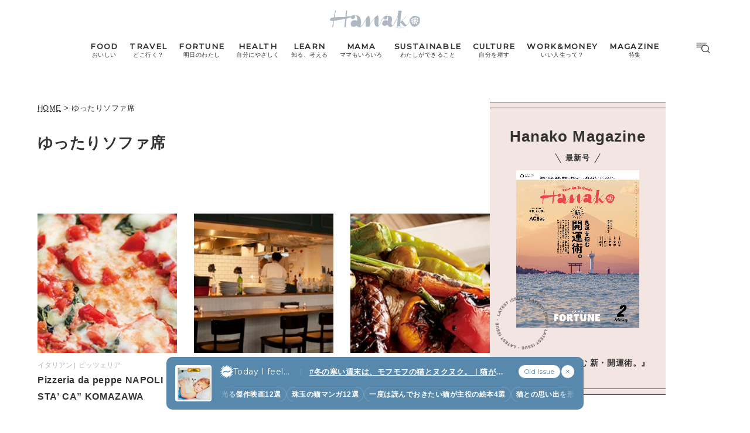

--- FILE ---
content_type: text/html; charset=UTF-8
request_url: https://hanako.tokyo/point/sofaseat/page/23/
body_size: 19950
content:
<!doctype html>
<html lang="ja">

<head>
	<meta charset="utf-8" />
	<script>(function(w,d,s,l,i){w[l]=w[l]||[]; w[l].push({"gtm.start": new Date().getTime(),event:"gtm.js"}); var f=d.getElementsByTagName(s)[0],j=d.createElement(s),dl=l!="dataLayer"?"&l="+l:""; j.async=true; j.src="https://www.googletagmanager.com/gtm.js?id="+i+dl; f.parentNode.insertBefore(j,f);})(window,document,"script","dataLayer","GTM-TJ2BSMS");</script><title>ゆったりソファ席 | Page 23 | Hanako Web</title>
<meta http-equiv="x-dns-prefetch-control" content="on">
<link rel="dns-prefetch" href="//img.hanako.tokyo" />
<link rel="dns-prefetch" href="//fonts.googleapis.com" />
<link rel="dns-prefetch" href="//www.google-analytics.com" />
<link rel="dns-prefetch" href="//www.googletagmanager.com" />
<link rel="dns-prefetch" href="//connect.facebook.net" />
<link rel='stylesheet' id='google-webfonts-css' href='//fonts.googleapis.com/css2?family=Montserrat:wght@400;500&display=swap' type='text/css' media='all' />
<link rel='stylesheet' id='main-style-css' href='https://hanako.tokyo/assets/main.css?v=1769160297&#038;ver=6.8.3' type='text/css' media='all' />
<script type="text/javascript" src="https://img.hanako.tokyo/core/js/jquery.min.js" id="jquery-js"></script>
<script type="text/javascript" src="https://img.hanako.tokyo/core/js/swiper.min.js" id="swiper-js"></script>
<meta name="copyright" content="2026 by Hanako Web"><meta name="robots" content="index, follow, noarchive"><meta name="robots" content="max-image-preview:large"><meta name="format-detection" content="telephone=no"><meta name="apple-mobile-web-app-capable" content="no"><meta name="apple-mobile-web-app-status-bar-style" content="black"><meta name="msapplication-config" content="none"/><meta name="viewport" content="width=device-width,initial-scale=1,minimum-scale=1,maximum-scale=1,user-scalable=no"><meta name="google" value="notranslate"><link rel="icon" type="image/png" href="https://img.hanako.tokyo/core/ico/favicon-16.png"><link rel="icon" type="image/svg+xml" href="https://img.hanako.tokyo/core/ico/favicon-16.svg"><link rel="apple-touch-icon" href="https://img.hanako.tokyo/core/ico/favicon-128.png"><meta name="theme-color" content="#adb8c3"/><link rel="canonical" href="https://hanako.tokyo/point/sofaseat/page/23/" /><link rel="alternate" type="application/rss+xml" title="Hanako Web" href="https://hanako.tokyo/feed/" /><meta property="og:url" content="https://hanako.tokyo/point/sofaseat/page/23/" /><meta property="og:title" content="ゆったりソファ席 | Hanako Web | Page 23" /><meta property="og:description" content="「食・旅・学び・転機 (ウェルネス、お金、キャリア)」など、今だからこそ知っておきたい最新のライフスタイル情報をお届け。" /><meta property="og:image" content="https://img.hanako.tokyo/core/ico/favicon-512.png" /><meta property="og:updated_time" content="1532552170" /><meta property="og:site_name" content="Hanako Web" /><meta property="og:type" content="website" /><meta property="og:locale" content="ja_JP" /><meta name="twitter:card" content="summary_large_image" /><meta name="twitter:url" content="https://hanako.tokyo/point/sofaseat/page/23/" /><meta name="twitter:title" content="ゆったりソファ席 | Hanako Web | Page 23" /><meta name="twitter:description" content="「食・旅・学び・転機 (ウェルネス、お金、キャリア)」など、今だからこそ知っておきたい最新のライフスタイル情報をお届け。" /><meta name="twitter:image" content="https://img.hanako.tokyo/core/ico/favicon-512.png" /><meta name="twitter:site" content="@hanako_magazine" /><meta name="twitter:widgets:csp" content="on" />				<meta name="google-site-verification" content="HRmurLwNu11oW21K9OyOKSL5Ci_U8r-h8laspbGOgYc" />
			<script type="application/javascript" src="//anymind360.com/js/4000/ats.js"></script>	<script async src="https://securepubads.g.doubleclick.net/tag/js/gpt.js"></script>
	<script>
		window.googletag = window.googletag || {
			cmd: []
		};
		googletag.cmd.push(function() {
			googletag.pubads().setTargeting("hn_page", "archive");
							googletag.pubads().setTargeting("hn_is_env", "production");

		googletag.pubads().enableSingleRequest();
		googletag.pubads().collapseEmptyDivs();
		googletag.enableServices();
		});
	</script>

		<style type="text/css">
		:root {
			--theme-color: #f2e5e2;
		}
	</style>
</head>

<body class="archive paged tax-point term-sofaseat term-943 paged-23 wp-theme-hanako-2023 theme-color-3 point" style="">
	<noscript><iframe src="https://www.googletagmanager.com/ns.html?id=GTM-TJ2BSMS" height="0" width="0" style="display:none;visibility:hidden"></iframe></noscript><aside class="ad hide-on-mobile" id="hn_pc-archive_billboard_header" data-ad-device="pc" data-ad-position="archive_billboard_header" data-ad-type="billboard"></aside><aside class="ad show-on-mobile" id="hn_sp-archive_rectangle_header" data-ad-device="sp" data-ad-position="archive_rectangle_header" data-ad-type="rectangle"></aside>
		<header class="common-header">
			<a class="common-header__logo" href="https://hanako.tokyo" rel="home">
				<svg viewbox="0 0 260 57">
					<use href="https://hanako.tokyo/img/ico/svg-theme.svg#hanako" />
				</svg>
			</a>

			<nav class="common-header__nav">
				<ul class="common-header__main-list">
					<li class="common-header__main-list-li">
						<a href="/food/">
							<div class="common-header__main-list-li-wrapper">
								<div class="name-en ff-montserrat">FOOD</div>
								<div class="name-ja">おいしい</div>
							</div>
						</a>
					</li>
					<li class="common-header__main-list-li">
						<a href="/travel/">
							<div class="common-header__main-list-li-wrapper">
								<div class="name-en ff-montserrat">TRAVEL</div>
								<div class="name-ja">どこ行く？</div>
							</div>
						</a>
					</li>
					<li class="common-header__main-list-li">
						<a href="/fortune/">
							<div class="common-header__main-list-li-wrapper">
								<div class="name-en ff-montserrat">FORTUNE</div>
								<div class="name-ja">明日のわたし</div>
							</div>
						</a>
						<ul class="common-header__sub-list">
							<li class="common-header__sub-list-li">
								<a href="/fortune/horoscope/">
									<div class="title">
										[12星座別] Weekly Holoscope
									</div>
								</a>
							</li>
							<li class="common-header__sub-list-li">
								<a href="/fortune/love-horoscope/">
									<div class="title">
										[12星座別] Monthly Holoscope
									</div>
								</a>
							</li>
							<li class="common-header__sub-list-li">
								<a href="/tags/neo-venus-maria/">
									<div class="title">
										女神まり愛の<br>タロットメッセージ
									</div>
								</a>
							</li>
							<li class="common-header__sub-list-li">
								<a href="/fortune/sanmeigaku/">
									<div class="title">
										[算命学] 星読みハナコの月巡り
									</div>
								</a>
							</li>
						</ul>
					</li>
					<li class="common-header__main-list-li">
						<a href="/health/">
							<div class="common-header__main-list-li-wrapper">
								<div class="name-en ff-montserrat">HEALTH</div>
								<div class="name-ja">自分にやさしく</div>
							</div>
						</a>
					</li>
					<li class="common-header__main-list-li">
						<a href="/learn/">
							<div class="common-header__main-list-li-wrapper">
								<div class="name-en ff-montserrat">LEARN</div>
								<div class="name-ja">知る、考える</div>
							</div>
						</a>
					</li>
					<li class="common-header__main-list-li">
						<a href="/mama/">
							<div class="common-header__main-list-li-wrapper">
								<div class="name-en ff-montserrat">MAMA</div>
								<div class="name-ja">ママもいろいろ</div>
							</div>
						</a>
					</li>
					<li class="common-header__main-list-li">
						<a href="/sustainable/">
							<div class="common-header__main-list-li-wrapper">
								<div class="name-en ff-montserrat">SUSTAINABLE</div>
								<div class="name-ja">わたしができること</div>
							</div>
						</a>
					</li>
					<li class="common-header__main-list-li">
						<a href="/culture/">
							<div class="common-header__main-list-li-wrapper">
								<div class="name-en ff-montserrat">CULTURE</div>
								<div class="name-ja">自分を耕す</div>
							</div>
						</a>
					</li>
					<li class="common-header__main-list-li">
						<a href="/work-money/">
							<div class="common-header__main-list-li-wrapper">
								<div class="name-en ff-montserrat">WORK&MONEY</div>
								<div class="name-ja">いい人生って？</div>
							</div>
						</a>
					</li>
					<li class="common-header__main-list-li">
						<a href="/tags/special/">
							<div class="common-header__main-list-li-wrapper">
								<div class="name-en ff-montserrat">MAGAZINE</div>
								<div class="name-ja">特集</div>
							</div>
						</a>
													<ul class="common-header__sub-list">
																	<li class="common-header__sub-list-li">
										<a href="/tags/202602-special-fortune/">
											<div class="title">
												2026年2月号「良運を掴む 新・開運術。」											</div>
										</a>
									</li>
																	<li class="common-header__sub-list-li">
										<a href="/tags/202601-special-cat/">
											<div class="title">
												2026年1月号「猫がいれば、幸せ」											</div>
										</a>
									</li>
																	<li class="common-header__sub-list-li">
										<a href="/tags/202512-special-new-drinking/">
											<div class="title">
												2025年12月号「お酒の新常識。」											</div>
										</a>
									</li>
																	<li class="common-header__sub-list-li">
										<a href="/tags/202511-special-ginza/">
											<div class="title">
												2025年11月号「大銀座物語。」											</div>
										</a>
									</li>
																	<li class="common-header__sub-list-li">
										<a href="/tags/202510-special-kyoto/">
											<div class="title">
												2025年10月号「京都の奥ゆき。」											</div>
										</a>
									</li>
																	<li class="common-header__sub-list-li">
										<a href="/tags/202509-special-art-trip/">
											<div class="title">
												2025年9月号「ムーミンと、夏のアート旅。」											</div>
										</a>
									</li>
																	<li class="common-header__sub-list-li">
										<a href="/tags/202508-special-okinawa/">
											<div class="title">
												2025年8月号「あなたの知らない沖縄。」											</div>
										</a>
									</li>
																	<li class="common-header__sub-list-li">
										<a href="/tags/202507-special-yokohama/">
											<div class="title">
												2025年7月号「横浜は、もっと楽しい。」											</div>
										</a>
									</li>
																	<li class="common-header__sub-list-li">
										<a href="/tags/202506-special-kissa/">
											<div class="title">
												2025年6月号「あの喫茶店に帰りたい。」											</div>
										</a>
									</li>
																	<li class="common-header__sub-list-li">
										<a href="/tags/202505-special-learn/">
											<div class="title">
												2025年5月号「人生を拓く、学びの教科書。」											</div>
										</a>
									</li>
															</ul>
											</li>
				</ul>
			</nav>

			<div class="common-header__nav-button">
				<button class="header-menu-button js-toggle-header" data-toggle="header-menu">
    <svg class="icon open" xmlns="http://www.w3.org/2000/svg" width="37.987" height="29.369" viewBox="0 0 37.987 29.369">
        <g transform="translate(1 1)">
            <path class="circle" data-name="Path 430" d="M23.53,14.015A9.515,9.515,0,1,1,14.015,4.5a9.515,9.515,0,0,1,9.515,9.515Z" transform="translate(9.664 1.045)" stroke-linecap="round" stroke-linejoin="round" stroke-width="2" />
            <path id="Path_431" data-name="Path 431" d="M30.149,30.149l-5.174-5.174" transform="translate(5.424 -3.195)" stroke-linecap="round" stroke-linejoin="round" stroke-width="2" />
            <line id="Line_76" data-name="Line 76" x2="27.642" stroke-linecap="round" stroke-width="2" />
            <path id="Path_432" data-name="Path 432" d="M0,0H22.952" transform="translate(0 5.545)" stroke-linecap="round" stroke-width="2" />
            <path id="Path_433" data-name="Path 433" d="M0,0H14.786" transform="translate(0 11.091)" stroke-linecap="round" stroke-width="2" />
        </g>
    </svg>

    <svg class="icon close" width="23.058" height="23.058" viewBox="0 0 23.058 23.058">
        <g transform="translate(-328.473 -794.788)">
            <line id="Line_66" data-name="Line 66" y1="21.05" x2="21.05" transform="translate(329.477 795.792)" stroke-linecap="round" stroke-width="1.42" />
            <line id="Line_67" data-name="Line 67" x1="21.05" y1="21.05" transform="translate(329.477 795.792)" stroke-linecap="round" stroke-width="1.42" />
        </g>
    </svg>

</button>			</div>
		</header>

		<div class="header-menu-bg header-menu-close"></div>
		<nav class="header-menu">
			<div class="header-menu__inner">
				<div class="header-menu__main">
					<a class="header-menu__logo" href="https://hanako.tokyo" rel="home">
						<svg viewbox="0 0 260 57">
							<use href="https://hanako.tokyo/img/ico/svg-theme.svg#hanako" />
						</svg>
					</a>

					<div class="header-menu__search">
						<form method="get" action="https://hanako.tokyo">
							<input value="" name="search" type="text" maxlength="99" placeholder="キーワードを入力してください">
							<button>
								<svg viewbox="0 0 22 22">
									<use href="https://hanako.tokyo/img/ico/svg-theme.svg#search" />
								</svg>
							</button>
						</form>
					</div>

											<div class="header-menu__tags">
							<div class="label ff-montserrat">POPULAR TAGS</div>
							<ul>
																	<li>
										<a class="tracking" href="/tags/souvenir/" rel="tag" data-name="click" data-event="popular-tags" data-label="popular-tag-1">
											#手土産										</a>
									</li>
																	<li>
										<a class="tracking" href="/tags/cream-puff/" rel="tag" data-name="click" data-event="popular-tags" data-label="popular-tag-2">
											#シュークリーム										</a>
									</li>
																	<li>
										<a class="tracking" href="/tags/bread/" rel="tag" data-name="click" data-event="popular-tags" data-label="popular-tag-3">
											#パン										</a>
									</li>
																	<li>
										<a class="tracking" href="/tags/cafe/" rel="tag" data-name="click" data-event="popular-tags" data-label="popular-tag-4">
											#カフェ										</a>
									</li>
																	<li>
										<a class="tracking" href="/tags/breakfast/" rel="tag" data-name="click" data-event="popular-tags" data-label="popular-tag-5">
											#朝ごはん										</a>
									</li>
																	<li>
										<a class="tracking" href="/tags/good-luck/" rel="tag" data-name="click" data-event="popular-tags" data-label="popular-tag-6">
											#開運										</a>
									</li>
																	<li>
										<a class="tracking" href="/tags/tokyo-station/" rel="tag" data-name="click" data-event="popular-tags" data-label="popular-tag-7">
											#東京駅										</a>
									</li>
																	<li>
										<a class="tracking" href="/tags/ginza/" rel="tag" data-name="click" data-event="popular-tags" data-label="popular-tag-8">
											#銀座										</a>
									</li>
																	<li>
										<a class="tracking" href="/tags/nihonbashi/" rel="tag" data-name="click" data-event="popular-tags" data-label="popular-tag-9">
											#日本橋										</a>
									</li>
																	<li>
										<a class="tracking" href="/tags/nakameguro/" rel="tag" data-name="click" data-event="popular-tags" data-label="popular-tag-10">
											#中目黒										</a>
									</li>
																	<li>
										<a class="tracking" href="/tags/%e5%90%89%e7%a5%a5%e5%af%ba/" rel="tag" data-name="click" data-event="popular-tags" data-label="popular-tag-11">
											#吉祥寺										</a>
									</li>
																	<li>
										<a class="tracking" href="/tags/yokohama/" rel="tag" data-name="click" data-event="popular-tags" data-label="popular-tag-12">
											#横浜										</a>
									</li>
																	<li>
										<a class="tracking" href="/tags/kyoto/" rel="tag" data-name="click" data-event="popular-tags" data-label="popular-tag-13">
											#京都										</a>
									</li>
															</ul>
						</div>
					
					<div class="header-menu__categories">
						<div class="label ff-montserrat">10 CATEGORIES</div>
						<ul class="header-menu__main-list">
							<li class="header-menu__main-list-li">
								<a href="/food/">
									<div class="header-menu__main-list-wrapper">
										<img class="list__img" src="https://img.hanako.tokyo/category/food.png" alt="FOOD">
										<div>
											<div class="name-en ff-montserrat">FOOD</div>
											<div class="name-ja">おいしい</div>
										</div>
									</div>
								</a>
							</li>
							<li class="header-menu__main-list-li">
								<a href="/travel/">
									<div class="header-menu__main-list-wrapper">
										<img class="list__img" src="https://img.hanako.tokyo/category/travel.png" alt="TRAVEL">
										<div>
											<div class="name-en ff-montserrat">TRAVEL</div>
											<div class="name-ja">どこ行く？</div>
										</div>
									</div>
								</a>
							</li>
							<li class="header-menu__main-list-li">
								<div class="header-menu__main-list-wrapper accordion">
									<img class="list__img" src="https://img.hanako.tokyo/category/fortune.png" alt="FORTUNE">
									<a href="/fortune/">
										<div>
											<div class="name-en ff-montserrat">FORTUNE</div>
											<div class="name-ja">明日のわたし</div>
										</div>
									</a>
									<input id="menu-fortune" class="accordion__input" type="checkbox">
									<label class="accordion__button" for="menu-fortune">
										<span></span>
									</label>
									<div class="header-menu__sub-list-wrapper accordion__content">
										<ul class="header-menu__sub-list">
											<li class="header-menu__sub-list-li">
												<a href="https://hanako.tokyo/fortune/horoscope/">
													<div class="title">
														[12星座別] Weekly Holoscope
													</div>
												</a>
											</li>
											<li class="header-menu__sub-list-li">
												<a href="https://hanako.tokyo/fortune/love-horoscope/">
													<div class="title">
														[12星座別] Monthly Love Holoscope
													</div>
												</a>
											</li>
											<li class="header-menu__sub-list-li">
												<a href="https://hanako.tokyo/tags/neo-venus-maria/">
													<div class="title">
														女神まり愛のタロットメッセージ
													</div>
												</a>
											</li>
											<li class="header-menu__sub-list-li">
												<a href="https://hanako.tokyo/fortune/sanmeigaku/">
													<div class="title">
														算命学がわかる今月のあなた
													</div>
												</a>
											</li>
										</ul>
									</div>
								</div>
							</li>
							<li class="header-menu__main-list-li">
								<a href="/health/">
									<div class="header-menu__main-list-wrapper">
										<img class="list__img" src="https://img.hanako.tokyo/category/health.png" alt="HEALTH">
										<div>
											<div class="name-en ff-montserrat">HEALTH</div>
											<div class="name-ja">自分にやさしく</div>
										</div>
									</div>
								</a>
							</li>
							<li class="header-menu__main-list-li">
								<a href="/learn/">
									<div class="header-menu__main-list-wrapper">
										<img class="list__img" src="https://img.hanako.tokyo/category/learn.png" alt="LEARN">
										<div>
											<div class="name-en ff-montserrat">LEARN</div>
											<div class="name-ja">知る、考える</div>
										</div>
									</div>
								</a>
							</li>
							<li class="header-menu__main-list-li">
								<a href="/mama/">
									<div class="header-menu__main-list-wrapper">
										<img class="list__img" src="https://img.hanako.tokyo/category/mama.png" alt="MAMA">
										<div>
											<div class="name-en ff-montserrat">MAMA</div>
											<div class="name-ja">ママもいろいろ</div>
										</div>
									</div>
								</a>
							</li>
							<li class="header-menu__main-list-li">
								<a href="/sustainable/">
									<div class="header-menu__main-list-wrapper">
										<img class="list__img" src="https://img.hanako.tokyo/category/sustainable.png" alt="SUSTAINABLE">
										<div>
											<div class="name-en ff-montserrat">SUSTAINABLE</div>
											<div class="name-ja">わたしができること </div>
										</div>
									</div>
								</a>
							</li>
							<li class="header-menu__main-list-li">
								<a href="/culture/">
									<div class="header-menu__main-list-wrapper">
										<img class="list__img" src="https://img.hanako.tokyo/category/culture.png" alt="SUSTAINABLE">
										<div>
											<div class="name-en ff-montserrat">CULTURE</div>
											<div class="name-ja">自分を耕す</div>
										</div>
									</div>
								</a>
							</li>
							<li class="header-menu__main-list-li">
								<a href="/work-money/">
									<div class="header-menu__main-list-wrapper">
										<img class="list__img" src="https://img.hanako.tokyo/category/work-money.png" alt="SUSTAINABLE">
										<div>
											<div class="name-en ff-montserrat">WORK&MONEY</div>
											<div class="name-ja">いい人生って？</div>
										</div>
									</div>
								</a>
							</li>

							<li class="header-menu__main-list-li">
								<div class="header-menu__main-list-wrapper accordion">
									<img class="list__img" src="https://img.hanako.tokyo/category/special.png" alt="MAGAZINE">
									<a href="/tags/special/">
										<div>
											<div class="name-en ff-montserrat">MAGAZINE</div>
											<div class="name-ja">特集</div>
										</div>
									</a>

									<input id="menu-special" class="accordion__input" type="checkbox">
									<label class="accordion__button" for="menu-special">
										<span></span>
									</label>
									<div class="header-menu__sub-list-wrapper accordion__content">
										<ul class="header-menu__sub-list">
																							<li class="header-menu__sub-list-li">
													<a href="/tags/202602-special-fortune/">
														<div class="title">
															2026年2月号「良運を掴む 新・開運術。」														</div>
													</a>
												</li>
																							<li class="header-menu__sub-list-li">
													<a href="/tags/202601-special-cat/">
														<div class="title">
															2026年1月号「猫がいれば、幸せ」														</div>
													</a>
												</li>
																							<li class="header-menu__sub-list-li">
													<a href="/tags/202512-special-new-drinking/">
														<div class="title">
															2025年12月号「お酒の新常識。」														</div>
													</a>
												</li>
																							<li class="header-menu__sub-list-li">
													<a href="/tags/202511-special-ginza/">
														<div class="title">
															2025年11月号「大銀座物語。」														</div>
													</a>
												</li>
																							<li class="header-menu__sub-list-li">
													<a href="/tags/202510-special-kyoto/">
														<div class="title">
															2025年10月号「京都の奥ゆき。」														</div>
													</a>
												</li>
																							<li class="header-menu__sub-list-li">
													<a href="/tags/202509-special-art-trip/">
														<div class="title">
															2025年9月号「ムーミンと、夏のアート旅。」														</div>
													</a>
												</li>
																							<li class="header-menu__sub-list-li">
													<a href="/tags/202508-special-okinawa/">
														<div class="title">
															2025年8月号「あなたの知らない沖縄。」														</div>
													</a>
												</li>
																							<li class="header-menu__sub-list-li">
													<a href="/tags/202507-special-yokohama/">
														<div class="title">
															2025年7月号「横浜は、もっと楽しい。」														</div>
													</a>
												</li>
																							<li class="header-menu__sub-list-li">
													<a href="/tags/202506-special-kissa/">
														<div class="title">
															2025年6月号「あの喫茶店に帰りたい。」														</div>
													</a>
												</li>
																							<li class="header-menu__sub-list-li">
													<a href="/tags/202505-special-learn/">
														<div class="title">
															2025年5月号「人生を拓く、学びの教科書。」														</div>
													</a>
												</li>
																					</ul>
									</div>
								</div>
							</li>
						</ul>
					</div>

					<div class="header-menu__books">
						<ul>
							<li>
								<a href="/book-cat/magazine/" class="tracking" data-event="menu-book">
									<svg viewBox="0 0 24 24">
										<use href="https://hanako.tokyo/img/ico/svg-theme.svg#magazine"></use>
									</svg>
									<div class="name ff-montserrat">MAGAZINE</div>
								</a>
							</li>
							<li>
								<a href="/book-cat/mook/" class="tracking" data-event="menu-book">
									<svg viewBox="0 0 24 24">
										<use href="https://hanako.tokyo/img/ico/svg-theme.svg#mook"></use>
									</svg>
									<div class="name ff-montserrat">MOOK</div>
								</a>
							</li>
						</ul>
					</div>

					<div class="header-menu__sns">
						<div class="label ff-montserrat">FOLLOW US!</div>
						<ul>
							<li class="instagram"><a href="https://www.instagram.com/hanako_magazine/" class="tracking" data-name="sns_follow_click" data-event="sns-follow-instagram" aria-label="Follow on Instagram" target="_blank"><svg viewbox="0 0 24 24"><use href="https://hanako.tokyo/img/ico/svg-social.svg#instagram" /></use></svg></a></li><li class="facebook"><a href="https://www.facebook.com/hanakomagazine/" class="tracking" data-name="sns_follow_click" data-event="sns-follow-facebook" aria-label="Follow on Facebook" target="_blank"><svg viewbox="0 0 24 24"><use href="https://hanako.tokyo/img/ico/svg-social.svg#facebook" /></use></svg></a></li><li class="twitter"><a href="https://twitter.com/hanako_magazine" class="tracking" data-name="sns_follow_click" data-event="sns-follow-twitter" aria-label="Follow on Twitter" target="_blank"><svg viewbox="0 0 24 24"><use href="https://hanako.tokyo/img/ico/svg-social.svg#twitter" /></use></svg></a></li><li class="pinterest"><a href="https://www.pinterest.com/hanakomagofficial" class="tracking" data-name="sns_follow_click" data-event="sns-follow-pinterest" aria-label="Follow on Pinterest" target="_blank"><svg viewbox="0 0 24 24"><use href="https://hanako.tokyo/img/ico/svg-social.svg#pinterest" /></use></svg></a></li><li class="line"><a href="https://page.line.me/?accountId=457dchvo" class="tracking" data-name="sns_follow_click" data-event="sns-follow-line" aria-label="Follow on Line" target="_blank"><svg viewbox="0 0 24 24"><use href="https://hanako.tokyo/img/ico/svg-social.svg#line" /></use></svg></a></li><li class="threads"><a href="https://www.threads.net/@hanako_magazine" class="tracking" data-name="sns_follow_click" data-event="sns-follow-threads" aria-label="Follow on Threads" target="_blank"><svg viewbox="0 0 24 24"><use href="https://hanako.tokyo/img/ico/svg-social.svg#threads" /></use></svg></a></li><li class="search tracking"><a href="javascript:void(0);" data-name="sns_follow_click" data-event="sns-follow-search" class="modal-open"><i class="fa fa-search"></i></a></li>						</ul>
					</div>
				</div>

				<div class="header-menu__copyright">
					©︎1945-2026 by Magazine House Co., Ltd.(Tokyo)
				</div>
			</div>
			<div class="header-menu__button">
				<button class="header-menu-button js-toggle-header" data-toggle="header-menu">
    <svg class="icon open" xmlns="http://www.w3.org/2000/svg" width="37.987" height="29.369" viewBox="0 0 37.987 29.369">
        <g transform="translate(1 1)">
            <path class="circle" data-name="Path 430" d="M23.53,14.015A9.515,9.515,0,1,1,14.015,4.5a9.515,9.515,0,0,1,9.515,9.515Z" transform="translate(9.664 1.045)" stroke-linecap="round" stroke-linejoin="round" stroke-width="2" />
            <path id="Path_431" data-name="Path 431" d="M30.149,30.149l-5.174-5.174" transform="translate(5.424 -3.195)" stroke-linecap="round" stroke-linejoin="round" stroke-width="2" />
            <line id="Line_76" data-name="Line 76" x2="27.642" stroke-linecap="round" stroke-width="2" />
            <path id="Path_432" data-name="Path 432" d="M0,0H22.952" transform="translate(0 5.545)" stroke-linecap="round" stroke-width="2" />
            <path id="Path_433" data-name="Path 433" d="M0,0H14.786" transform="translate(0 11.091)" stroke-linecap="round" stroke-width="2" />
        </g>
    </svg>

    <svg class="icon close" width="23.058" height="23.058" viewBox="0 0 23.058 23.058">
        <g transform="translate(-328.473 -794.788)">
            <line id="Line_66" data-name="Line 66" y1="21.05" x2="21.05" transform="translate(329.477 795.792)" stroke-linecap="round" stroke-width="1.42" />
            <line id="Line_67" data-name="Line 67" x1="21.05" y1="21.05" transform="translate(329.477 795.792)" stroke-linecap="round" stroke-width="1.42" />
        </g>
    </svg>

</button>			</div>
		</nav>
		<div class="common-fixed-bottom">
		
        <div class="overlay-wrapper">
            <div class="overlay">
                <input class="overlay__input" id="overlay" type="checkbox">
                <div class="overlay__inner">
                    <div class="overlay__header">
                        <a class="overlay__icon tracking" href="https://zutool.onelink.me/z1q3/a6ody17b" target="_blank" data-name="click" data-event="today-i-feel" data-label="zutool">
                            <svg xmlns="http://www.w3.org/2000/svg" width="22" height="22" viewBox="0 0 100 100">
                                <g transform="rotate(0 50 50)">
                                <rect x="40" y="2" rx="10" ry="10" width="20" height="20" fill="currentColor">
                                    <animate attributeName="opacity" values="1;0" keyTimes="0;1" dur="1.3333333333333333s" begin="-1.1666666666666667s" repeatCount="indefinite"></animate>
                                </rect>
                                </g><g transform="rotate(45 50 50)">
                                <rect x="40" y="2" rx="10" ry="10" width="20" height="20" fill="currentColor">
                                    <animate attributeName="opacity" values="1;0" keyTimes="0;1" dur="1.3333333333333333s" begin="-1s" repeatCount="indefinite"></animate>
                                </rect>
                                </g><g transform="rotate(90 50 50)">
                                <rect x="40" y="2" rx="10" ry="10" width="20" height="20" fill="currentColor">
                                    <animate attributeName="opacity" values="1;0" keyTimes="0;1" dur="1.3333333333333333s" begin="-0.8333333333333334s" repeatCount="indefinite"></animate>
                                </rect>
                                </g><g transform="rotate(135 50 50)">
                                <rect x="40" y="2" rx="10" ry="10" width="20" height="20" fill="currentColor">
                                    <animate attributeName="opacity" values="1;0" keyTimes="0;1" dur="1.3333333333333333s" begin="-0.6666666666666666s" repeatCount="indefinite"></animate>
                                </rect>
                                </g><g transform="rotate(180 50 50)">
                                <rect x="40" y="2" rx="10" ry="10" width="20" height="20" fill="currentColor">
                                    <animate attributeName="opacity" values="1;0" keyTimes="0;1" dur="1.3333333333333333s" begin="-0.5s" repeatCount="indefinite"></animate>
                                </rect>
                                </g><g transform="rotate(225 50 50)">
                                <rect x="40" y="2" rx="10" ry="10" width="20" height="20" fill="currentColor">
                                    <animate attributeName="opacity" values="1;0" keyTimes="0;1" dur="1.3333333333333333s" begin="-0.3333333333333333s" repeatCount="indefinite"></animate>
                                </rect>
                                </g><g transform="rotate(270 50 50)">
                                <rect x="40" y="2" rx="10" ry="10" width="20" height="20" fill="currentColor">
                                    <animate attributeName="opacity" values="1;0" keyTimes="0;1" dur="1.3333333333333333s" begin="-0.16666666666666666s" repeatCount="indefinite"></animate>
                                </rect>
                                </g><g transform="rotate(315 50 50)">
                                <rect x="40" y="2" rx="10" ry="10" width="20" height="20" fill="currentColor">
                                    <animate attributeName="opacity" values="1;0" keyTimes="0;1" dur="1.3333333333333333s" begin="0s" repeatCount="indefinite"></animate>
                                </rect>
                                </g>
                            </svg>
                        </a>
                        <label class="overlay__label ff-montserrat" for="overlay">
                            Today I feel...
                        </label>
                    </div>
                    <a class="overlay__thumb tracking" href="https://hanako.tokyo/learn/494181/" data-name="click" data-event="today-i-feel" data-label="thumbnail">
                        <picture class="overlay__picture">
                            <img class="overlay__img" src="https://img.hanako.tokyo/2025/12/17134117/1-2-1-750x750.jpg" alt="冬の寒い週末は、モフモフの猫とヌクヌク。｜猫が重要な役割を担う映画や絵本など。猫が登場する名作38選">
                        </picture>
                    </a>
                    <div class="overlay__tag">
                        <a class="overlay__tag-a tracking" href="https://hanako.tokyo/learn/494181/" data-name="click" data-event="today-i-feel" data-label="hashtag">#冬の寒い週末は、モフモフの猫とヌクヌク。｜猫が重要な役割を担う映画や絵本など。猫が登場する名作38選 (6)</a>
                    </div>
                    <div class="overlay__list marquee">
                        <div class="overlay__list-container marquee-container">
                            <div class="overlay__list-inner marquee-inner"><a class="overlay__list-a tracking" href="https://hanako.tokyo/culture/493307/" data-name="click" data-event="today-i-feel" data-label="post-1">
                            猫の存在が光る傑作映画12選
                        </a><a class="overlay__list-a tracking" href="https://hanako.tokyo/learn/493328/" data-name="click" data-event="today-i-feel" data-label="post-2">
                            珠玉の猫マンガ12選
                        </a><a class="overlay__list-a tracking" href="https://hanako.tokyo/culture/493534/" data-name="click" data-event="today-i-feel" data-label="post-3">
                            一度は読んでおきたい猫が主役の絵本4選
                        </a><a class="overlay__list-a tracking" href="https://hanako.tokyo/learn/492640/" data-name="click" data-event="today-i-feel" data-label="post-4">
                            猫との思い出を形にするおしゃれなグッズ6選
                        </a><a class="overlay__list-a tracking" href="https://hanako.tokyo/culture/492095/" data-name="click" data-event="today-i-feel" data-label="post-5">
                            「ネコード」って知ってる？ ヌマったら抜け出せない猫ジャケの世界
                        </a><a class="overlay__list-a tracking" href="https://hanako.tokyo/culture/492657/" data-name="click" data-event="today-i-feel" data-label="post-6">
                            やっぱり猫グッズがいっぱい！ 谷根千エリアのおすすめライフスタイルショップ3選
                        </a>
                        </div>
                    </div>
                </div>
                <ul class="overlay__buttons">
                    <li class="overlay__button-li overlay__button-list">
                        <a class="overlay__button tracking" href="/custom_options/today-i-feel/" data-name="click" data-event="today-i-feel" data-label="archive">
                            <svg class="is-mobile" width="10" height="8" viewBox="0 0 10 8">
                                <path d="M0.833496 0.800049H9.16683" stroke-linecap="round" stroke-linejoin="round" stroke="currentColor" />
                                <path d="M9.16683 4H0.833496" stroke-linecap="round" stroke-linejoin="round" stroke="currentColor" />
                                <path d="M0.833496 7.19995H9.16683" stroke-linecap="round" stroke-linejoin="round" stroke="currentColor" />
                            </svg>
                            <span class="ff-montserrat is-desktop">
                                Old Issue
                            </span>
                        </a>
                    </li>
                    <li class="overlay__button-li overlay__button-toggle">
                        <label class="overlay__button" for="overlay">
                            <svg width="8" height="8" viewBox="0 0 8 8" fill="none" xmlns="http://www.w3.org/2000/svg">
                            <path d="M1 7L6.99999 1.00001" stroke="currentColor" stroke-linecap="round"/>
                            <path d="M7.00049 7L1.00049 1.00001" stroke="currentColor" stroke-linecap="round"/>
                            </svg>
                        </label>
                    </li>
                </ul>
            </div>
        </div>
    </div>		<aside class="ad show-on-mobile" id="hn_sp-archive_overlay" data-ad-device="sp" data-ad-position="archive_overlay" data-ad-type="overlay"></aside>	</div>
	<main id="top"><section class="category clearfix index-php"><div class="breadcrumbs"><a href="/" data-event-action="banner_click" data-event-category="breadcrumbs" data-event-label="HOME">HOME</a> > ゆったりソファ席</div><section class="taxonomy-head"><div><h1 class="category scroll-fade-in">ゆったりソファ席</h1></div></section><ul class="ul-grid"><li><a class="post hover-zoom scroll-fade-in post-shop" href="https://hanako.tokyo/shop/1692/"><span class="thumbnail"><img width="400" height="400" src="https://img.hanako.tokyo/2017/04/DMA-_9057925_s-300x300.jpg" class="attachment-thumbnail size-thumbnail" alt="DMA-_9057925_s" decoding="async" fetchpriority="high" title="DMA-_9057925_s" /></span><span class="meta"><span class="tagline"><i>イタリアン</i> <i>ピッツェリア</i> </span><span class="title">Pizzeria da peppe NAPOLI STA’ CA” KOMAZAWA</span><span class="excerpt hide">神谷町の人気店が駒沢に2号店をオープン。看板メニューがペッペオリジナルの星形ピッツア「ドンサルヴォ」2,250円だ。まん中は水牛のモッツァレラを使ったマルゲリータ、周囲の三角部分にはリコッタチーズとスパイシーサラミをイン。冷めても美味！
ピッツアはすべてテイクアウト可。</span></span></a></li><li><a class="post hover-zoom scroll-fade-in post-shop" href="https://hanako.tokyo/shop/1661/"><span class="thumbnail"><img width="400" height="400" src="https://img.hanako.tokyo/2017/04/MG_9005_s-300x300.jpg" class="attachment-thumbnail size-thumbnail" alt="_MG_9005_s" decoding="async" loading="lazy" title="_MG_9005_s" /></span><span class="meta"><span class="tagline"><i>イタリアン</i> </span><span class="title">【閉店情報あり】SORISO Spice &#038; Grill</span><span class="excerpt hide">〈SORISO Spice & Grill〉の自慢はイタリアンをベースにした炭火焼料理と、BBQもできる屋上テラス席。二子玉川の広い空の下で、ソファに腰掛けてリラックスして過ごそう。穏やかな空気の流れる二子玉川ならではの贅沢な時間だ。店内も、木を基調とした落ち着いた空間で居心地が良い。</span></span></a></li><li><a class="post hover-zoom scroll-fade-in post-shop" href="https://hanako.tokyo/shop/1659/"><span class="thumbnail"><img width="400" height="400" src="https://img.hanako.tokyo/2017/04/DMA-160916_046_s-300x300.jpg" class="attachment-thumbnail size-thumbnail" alt="DMA-160916_046_s" title="DMA-160916_046_s" /></span><span class="meta"><span class="tagline"><i>定食</i> <i>野菜料理</i> </span><span class="title">カマタ食堂</span><span class="excerpt hide">「二子玉川で食事をするなら、世田谷のおいしい野菜を食べてほしい」そう考えたのは〈カマタ食堂〉の店主・岩崎恵士さん。向かいのファーマーズマーケット二子玉川の〈ゆっくりとカフェ〉で料理長を4年務めて独立した。ここでは世田谷で採れた新鮮な野菜と、川崎から卸している野菜などを使った和食を提供している。お酒の種類も豊富でゆっくりと過ごせる。</span></span></a></li><li><a class="post hover-zoom scroll-fade-in post-shop" href="https://hanako.tokyo/shop/1643/"><span class="thumbnail"><img width="400" height="400" src="https://img.hanako.tokyo/2017/04/160920_393_s-300x300.jpg" class="attachment-thumbnail size-thumbnail" alt="160920_393_s" decoding="async" title="160920_393_s" /></span><span class="meta"><span class="tagline"><i>カフェ</i> <i>ビストロ</i> </span><span class="title">ALLO カフェ・ビストロ</span><span class="excerpt hide">2011年まで毎年春から晩秋にかけて多摩川河川敷で営業していたカフェ〈peace Tokyo〉が営業を休止し、姉妹店として〈ALLO カフェ・ビストロ〉をオープン。気軽に楽しめるフランス料理は、テラス席で夕暮れの風を感じながら楽しみたい。リバーサイドの気持ちの良い空気感を受け継ぐビストロを、サイクリングの終着点にしよう。</span></span></a></li><li><a class="post hover-zoom scroll-fade-in post-shop" href="https://hanako.tokyo/shop/1642/"><span class="thumbnail"><img width="400" height="400" src="https://img.hanako.tokyo/2017/04/DMA-160920_458_s-300x300.jpg" class="attachment-thumbnail size-thumbnail" alt="DMA-160920_458_s" decoding="async" loading="lazy" title="DMA-160920_458_s" /></span><span class="meta"><span class="tagline"><i>カフェ</i> </span><span class="title">CHICHICAFE</span><span class="excerpt hide">多摩川のリバーサイドといえば、ここも外せない。目の前に河川敷が広がる閑静な住宅街の間に佇む店には、自転車スタンドもあるのでサイクリング中の一休みにもぴったり。おばんざいをはじめ、ほっとするような和食を楽しむのもいいし、コーヒーブレイクにも◎</span></span></a></li><li><a class="post hover-zoom scroll-fade-in post-shop" href="https://hanako.tokyo/shop/1641/"><span class="thumbnail"><img width="400" height="400" src="https://img.hanako.tokyo/2017/04/160912_055_s-300x300.jpg" class="attachment-thumbnail size-thumbnail" alt="160912_055_s" decoding="async" title="160912_055_s" /></span><span class="meta"><span class="tagline"><i>カフェ</i> </span><span class="title">CAFE SoulTree</span><span class="excerpt hide">河川敷をサイクリングしておなかがすいたら川沿いの人気カフェを訪れてみよう。駅を背に鎌田のほうに進むと、築40年の元鉄工所をリノベーションした〈SoulTree〉がある。アンティークの家具が並ぶ店内は、工場ならではの気持ちの良い天井高。ランチやコーヒーブレイクで利用すれば、リバーサイドのゆったりした時間を満喫できる。</span></span></a></li><li><a class="post hover-zoom scroll-fade-in post-shop" href="https://hanako.tokyo/shop/1627/"><span class="thumbnail"><img width="400" height="400" src="https://img.hanako.tokyo/2017/04/A26A4872_s-300x300.jpg" class="attachment-thumbnail size-thumbnail" alt="A26A4872_s" decoding="async" title="A26A4872_s" /></span><span class="meta"><span class="tagline"><i>アメリカ料理</i> <i>ハンバーガー</i> </span><span class="title">Bubby’s二子玉川</span><span class="excerpt hide">「大人と一緒がいい！」という子供はこちらへ。アップルパイが大人気の〈Bubby’s二子玉川〉の選べるキッズメニューは、大人顔負けのボリューム。それもそのはず、何といっても普段のメニューのボリュームがアメリカンだからハーフサイズでも十分大きくて、さらにアイスクリームもついてくるから食いしん坊のキッズも大満足間違いなし。</span></span></a></li><li><a class="post hover-zoom scroll-fade-in post-shop" href="https://hanako.tokyo/shop/1610/"><span class="thumbnail"><img width="400" height="400" src="https://img.hanako.tokyo/2017/04/MG_8215_s-300x300.jpg" class="attachment-thumbnail size-thumbnail" alt="_MG_8215_s" decoding="async" title="_MG_8215_s" /></span><span class="meta"><span class="tagline"><i>アメリカ料理</i> <i>ベーカリー</i> </span><span class="title">【閉店情報あり】FARMSHOP</span><span class="excerpt hide">早くから活動した朝はおなかもすくから、栄養満点のしっかりした朝食がとりたい。〈FARMSHOP〉は、カリフォルニアに本店を持つ「農園からテーブルへ」をテーマにしたレストラン。ベーカリーもオープン。野菜をたっぷり使ったカリフォルニアスタイルのモーニングを、広々とした店内でゆっくりと味わえば、もう良い1日を約束されたようなもの！</span></span></a></li><li><a class="post hover-zoom scroll-fade-in post-shop" href="https://hanako.tokyo/shop/1492/"><span class="thumbnail"><img width="400" height="400" src="https://img.hanako.tokyo/2017/04/089_E1M8322_s-300x300.jpg" class="attachment-thumbnail size-thumbnail" alt="089_E1M8322_s" decoding="async" loading="lazy" title="089_E1M8322_s" /></span><span class="meta"><span class="tagline"><i>カフェ</i> </span><span class="title">【閉店情報あり】toile de liberte</span><span class="excerpt hide">店内の家具や一部の雑貨は購入も可能。自然光が注ぐ窓辺に置かれたシェアスタイルの大きなテーブルが特等席。店内は犬連れOKなので、愛犬家たちの間でも人気のスポット。www.toiledeliberte.com</span></span></a></li><li><a class="post hover-zoom scroll-fade-in post-shop" href="https://hanako.tokyo/shop/1412/"><span class="thumbnail"><img width="400" height="400" src="https://img.hanako.tokyo/2017/04/DMA-_DSC3733_s-300x300.jpg" class="attachment-thumbnail size-thumbnail" alt="DMA-_DSC3733_s" decoding="async" loading="lazy" title="DMA-_DSC3733_s" /></span><span class="meta"><span class="tagline"><i>ダイニングバー</i> </span><span class="title">Campfired Grill &#038; Café THE BANFF</span><span class="excerpt hide">キッチンの片隅で燃え盛る炎を眺めていると、聞こえてくる薪の爆ぜる音。鼻をくすぐる、肉や魚を燻す良い香り。食欲が刺激されたところで豪快に盛られてくる料理は、味はもちろん食感も最高。今日は五感がフル回転だ。そして、自然派のワインを一口ぐいっと流し込んで思う。あぁ、ここは都会のキャンプ場！
数種類のフルーツを使った「子供のモヒート」780円などもあり、子連れでも気兼ねなく利用可能。</span></span></a></li><li><a class="post hover-zoom scroll-fade-in post-shop" href="https://hanako.tokyo/shop/1370/"><span class="thumbnail"><img width="400" height="400" src="https://img.hanako.tokyo/2017/04/W5A0875_s-300x300.jpg" class="attachment-thumbnail size-thumbnail" alt="_W5A0875_s" decoding="async" loading="lazy" title="_W5A0875_s" /></span><span class="meta"><span class="tagline"><i>ワインバー</i> </span><span class="title">【移転情報あり】OHANAYA（旧店名：ohanaya）</span><span class="excerpt hide">やや急な階段を上った先にあるのはくつろぎの空間。「ランチコース」のメインは、スープ＆スコーン、本日のパスタ、本日のリゾットから選べる。この日のリゾットは、鯛やアサリ、タコ、海老の頭など、海の幸をふんだんに使った魚介ラグーのリゾット（写真左上）。上に散らしたフェンネルとグリーンレモンの皮がアクセント。魚の臭みを消し、口の中いっぱいに清々しさが広がる。ランチコースで選べる前菜の定番が、野菜6種盛り合わせ。人参のラペや冬瓜のマリネ、レンコンのバルサミコ酢煮など“洋風ナムル”とでも呼べそうな体にやさしいメニューの素材は、シェフが暮らす葉山や逗子、鎌倉、三浦で仕入れたもの。鮮度が高くシャキシャキした口当たりで、野菜の濃い味わいを楽しめる。パスタにもフレッシュハーブを使うなど「素材を吟味してシンプルに」とシェフ。手間をかけた料理は、新鮮な素材の香りも存分に味わえる。</span></span></a></li><li><a class="post hover-zoom scroll-fade-in post-shop" href="https://hanako.tokyo/shop/1233/"><span class="thumbnail"><img width="400" height="400" src="https://img.hanako.tokyo/2017/04/espoir06_s-300x300.jpg" class="attachment-thumbnail size-thumbnail" alt="espoir06_s" decoding="async" loading="lazy" title="espoir06_s" /></span><span class="meta"><span class="tagline"><i>喫茶店</i> </span><span class="title">エスポワール</span><span class="excerpt hide">「たまごサンド」640円など。富岡八幡宮のすぐ近く。</span></span></a></li><li><a class="post hover-zoom scroll-fade-in post-shop" href="https://hanako.tokyo/shop/1209/"><span class="thumbnail"><img width="400" height="400" src="https://img.hanako.tokyo/2017/04/miyazawa9_s-300x300.jpg" class="attachment-thumbnail size-thumbnail" alt="miyazawa9_s" decoding="async" loading="lazy" title="miyazawa9_s" /></span><span class="meta"><span class="tagline"><i>喫茶店</i> </span><span class="title">みやざわ</span><span class="excerpt hide">銀座の街で愛されるサンドイッチメニューは全部で11種あり、「牛ヒレステーキサンド」や「ヒレカツサンド」も人気で、どれもボリュームたっぷり。ただし、イートイン＆テイクアウトともに、提供が始まるのはランチタイム以降の15時半からなので注意。</span></span></a></li><li><a class="post hover-zoom scroll-fade-in post-shop" href="https://hanako.tokyo/shop/1070/"><span class="thumbnail"><img width="400" height="400" src="https://img.hanako.tokyo/2017/03/ATARI-0463_s-300x300.jpg" class="attachment-thumbnail size-thumbnail" alt="ATARI-0463_s" decoding="async" loading="lazy" title="ATARI-0463_s" /></span><span class="meta"><span class="tagline"><i>ハンバーグ</i> </span><span class="title">BON GOÛT HAMBURG 吉祥寺店</span><span class="excerpt hide">昨年6 月に開店した100％豚肉のハンバーグ専門店。豚はあっさりとした「米澤豚一番育ち」。バラ、肩、モモ、ハラミを脂や風味のバランスを考えてブレンドする。肉は毎朝店内で挽きたて。看板の「ボングー ハンバーグ」（1,280円）はキャラメリゼした3 種のナッツとチーズ入り。</span></span></a></li><li><a class="post hover-zoom scroll-fade-in post-shop" href="https://hanako.tokyo/shop/1068/"><span class="thumbnail"><img width="400" height="400" src="https://img.hanako.tokyo/2017/03/ATARI-0001_s-300x300.jpg" class="attachment-thumbnail size-thumbnail" alt="ATARI-0001_s" decoding="async" loading="lazy" title="ATARI-0001_s" /></span><span class="meta"><span class="tagline"><i>ビストロ</i> </span><span class="title">ラ　ジルエット</span><span class="excerpt hide">本場で親しまれる豚料理をメインに王道ビストロ料理を提供。「桃豚スペアリブのハニーマスタードソース」（2,200円）の他、自家製シャルキュトリも◎。</span></span></a></li><li><a class="post hover-zoom scroll-fade-in post-shop" href="https://hanako.tokyo/shop/918/"><span class="thumbnail"><img width="400" height="400" src="https://img.hanako.tokyo/2017/03/170209_164301_s-300x300.jpg" class="attachment-thumbnail size-thumbnail" alt="170209_164301_s" decoding="async" loading="lazy" title="170209_164301_s" /></span><span class="meta"><span class="tagline"><i>カフェ</i> <i>自然食・オーガニック</i> <i>野菜料理</i> </span><span class="title">Organic Cafe あたたかなお皿</span><span class="excerpt hide">　野菜ソムリエやマクロビオティックスコンシェルジュの資格を持つ女性オーナーが腕を振るう。地元三鷹や千葉から有機野菜や減農薬野菜を仕入れ、野菜の持ち味を活かした料理は、ヘルシーなだけでなく、盛り付けの美しさも目を引く。薄くスライスした野菜を1 枚1 枚重ね合わせ、バラのように見立てた「有機野菜の彩りタルト」（980円）など。</span></span></a></li><li><a class="post hover-zoom scroll-fade-in post-shop" href="https://hanako.tokyo/shop/921/"><span class="thumbnail"><img width="400" height="400" src="https://img.hanako.tokyo/2017/03/f895df2efcabe839ef46d870ebca8b9f-300x300.jpg" class="attachment-thumbnail size-thumbnail" alt="sam_差DMA-TarTarT_016" decoding="async" loading="lazy" title="sam_差DMA-TarTarT_016" /></span><span class="meta"><span class="tagline"><i>カフェ</i> </span><span class="title">TarTarT</span><span class="excerpt hide">　“MUSASHINO FARM TO TABLE”をテーマに、武蔵野近郊の農家から届く野菜を使った料理が充実。</span></span></a></li><li><a class="post hover-zoom scroll-fade-in post-shop" href="https://hanako.tokyo/shop/914/"><span class="thumbnail"><img width="400" height="400" src="https://img.hanako.tokyo/2017/03/170215_160236_s-300x300.jpg" class="attachment-thumbnail size-thumbnail" alt="170215_160236_s" decoding="async" loading="lazy" title="170215_160236_s" /></span><span class="meta"><span class="tagline"><i>その他アジアンエスニック料理</i> </span><span class="title">al Hamal</span><span class="excerpt hide">　吉祥寺の有名店〈ビストロ エピス〉がプロデュースするパクチーとラム肉の専門店。中東のエッセンスを取り入れながら、日本人好みにアレンジしている。名物は、「パクチーとソテーしたラム肉のベリーソースサラダ」（900円）。</span></span></a></li><li><a class="post hover-zoom scroll-fade-in post-shop" href="https://hanako.tokyo/shop/830/"><span class="thumbnail"><img width="400" height="400" src="https://img.hanako.tokyo/2017/03/170210_150408_s-300x300.jpg" class="attachment-thumbnail size-thumbnail" alt="170210_150408_s" decoding="async" loading="lazy" title="170210_150408_s" /></span><span class="meta"><span class="tagline"><i>ピッツェリア</i> </span><span class="title">【閉店情報あり】Napoliʼs PIZZA&amp;CAFFÉ</span><span class="excerpt hide">直径25㎝のピッツァが350円から。数種類の小麦粉をブレンドした生地を使い、約500度の窯で焼く、ナポリ仕込みの本格派。ワンランク上の「プレミアムマルゲリータ」は、イタリアから空輸される最高級の水牛のモッツァレラを使用。全品＋100円でテイクアウトOK。サンロードを抜けたすぐ。</span></span></a></li></ul>
	<nav class="navigation pagination" aria-label="投稿のページ送り">
		<h2 class="screen-reader-text">投稿のページ送り</h2>
		<div class="nav-links"><a class="page-numbers" href="https://hanako.tokyo/point/sofaseat/">1</a>
<span class="page-numbers dots">&hellip;</span>
<a class="page-numbers" href="https://hanako.tokyo/point/sofaseat/page/21/">21</a>
<a class="page-numbers" href="https://hanako.tokyo/point/sofaseat/page/22/">22</a>
<span aria-current="page" class="page-numbers current">23</span></div>
	</nav><aside class="ad show-on-mobile" id="hn_sp-archive_rectangle_contents_after" data-ad-device="sp" data-ad-position="archive_rectangle_contents_after" data-ad-type="rectangle"></aside><aside class="ad hide-on-mobile" id="hn_pc-archive_rectangle_contents_after" data-ad-device="pc" data-ad-position="archive_rectangle_contents_after" data-ad-type="rectangle"></aside><section class="pickup"><h4 class="category scroll-fade-in"><a class="tracking" href="https://hanako.tokyo/pr/">Pick Up</a></h4><div class="swiper-container swiper-pickup"><div class="swiper-wrapper"><div class="swiper-slide rounded"><div class="post-wrap"><a class="post hover-zoom scroll-fade-in post-post cat-food" href="https://hanako.tokyo/food/495859/"><span class="thumbnail"><img width="750" height="750" src="https://img.hanako.tokyo/2026/01/09105814/MG_1613-750x750.jpg" class="attachment-thumbnail size-thumbnail" alt="_MG_1613" decoding="async" loading="lazy" srcset="https://img.hanako.tokyo/2026/01/09105814/MG_1613-750x750.jpg 750w, https://img.hanako.tokyo/2026/01/09105814/MG_1613-600x600.jpg 600w" sizes="(max-width: 750px) 100vw, 750px" title="_MG_1613" /></span><span class="meta"><span class="title">福島の自慢のお米、食べてくなんしょ！</span><span class="tagline"><i>FOOD</i> <i>2026.01.19</i> <i>PR</i></span></span></a></div></div><div class="swiper-slide rounded"><div class="post-wrap"><a class="post hover-zoom scroll-fade-in post-post cat-travel" href="https://hanako.tokyo/travel/495501/"><span class="thumbnail"><img width="750" height="750" src="https://img.hanako.tokyo/2026/01/06094438/DMA-DSC_3735-Edit-750x750.jpg" class="attachment-thumbnail size-thumbnail" alt="DMA-DSC_3735-Edit" decoding="async" loading="lazy" srcset="https://img.hanako.tokyo/2026/01/06094438/DMA-DSC_3735-Edit-750x750.jpg 750w, https://img.hanako.tokyo/2026/01/06094438/DMA-DSC_3735-Edit-768x768.jpg 768w, https://img.hanako.tokyo/2026/01/06094438/DMA-DSC_3735-Edit-600x600.jpg 600w, https://img.hanako.tokyo/2026/01/06094438/DMA-DSC_3735-Edit.jpg 1200w" sizes="(max-width: 750px) 100vw, 750px" title="DMA-DSC_3735-Edit" /></span><span class="meta"><span class="title">【山口・長門湯本温泉】神仏習合の温泉街で、心身を整える旅を。</span><span class="tagline"><i>TRAVEL</i> <i>2026.01.16</i> <i>PR</i></span></span></a></div></div><div class="swiper-slide rounded"><div class="post-wrap"><a class="post hover-zoom scroll-fade-in post-post cat-food" href="https://hanako.tokyo/food/493866/"><span class="thumbnail"><img width="750" height="750" src="https://img.hanako.tokyo/2025/12/25224034/1202ho_0745_bDN-750x750.jpg" class="attachment-thumbnail size-thumbnail" alt="1202ho_0745_bDN" decoding="async" loading="lazy" srcset="https://img.hanako.tokyo/2025/12/25224034/1202ho_0745_bDN-750x750.jpg 750w, https://img.hanako.tokyo/2025/12/25224034/1202ho_0745_bDN-600x600.jpg 600w" sizes="(max-width: 750px) 100vw, 750px" title="1202ho_0745_bDN" /></span><span class="meta"><span class="title">古くて新しい大井町を歩いてみませんか？ 〜Day-time〜</span><span class="tagline"><i>FOOD</i> <i>2026.01.13</i> <i>PR</i></span></span></a></div></div><div class="swiper-slide rounded"><div class="post-wrap"><a class="post hover-zoom scroll-fade-in post-post cat-travel" href="https://hanako.tokyo/travel/494451/"><span class="thumbnail"><img width="750" height="750" src="https://img.hanako.tokyo/2025/12/22105527/251127kizm_0034-750x750.jpg" class="attachment-thumbnail size-thumbnail" alt="温泉宿〈界 出雲〉" decoding="async" loading="lazy" srcset="https://img.hanako.tokyo/2025/12/22105527/251127kizm_0034-750x750.jpg 750w, https://img.hanako.tokyo/2025/12/22105527/251127kizm_0034-600x600.jpg 600w" sizes="(max-width: 750px) 100vw, 750px" title="温泉宿〈界 出雲〉" /></span><span class="meta"><span class="title">お詣り支度が整う絶景温泉宿へ。</span><span class="tagline"><i>TRAVEL</i> <i>2025.12.27</i> <i>PR</i></span></span></a></div></div><div class="swiper-slide rounded"><div class="post-wrap"><a class="post hover-zoom scroll-fade-in post-post cat-culture" href="https://hanako.tokyo/culture/491623/"><span class="thumbnail"><img width="750" height="750" src="https://img.hanako.tokyo/2025/11/19130837/DSC_2797-750x750.jpg" class="attachment-thumbnail size-thumbnail" alt="競馬について語る麒麟の川島明" decoding="async" loading="lazy" srcset="https://img.hanako.tokyo/2025/11/19130837/DSC_2797-750x750.jpg 750w, https://img.hanako.tokyo/2025/11/19130837/DSC_2797-600x600.jpg 600w" sizes="(max-width: 750px) 100vw, 750px" title="競馬について語る麒麟の川島明" /></span><span class="meta"><span class="title">「推し活」の真骨頂！麒麟・川島明が語る有馬記念のおもしろさ</span><span class="tagline"><i>CULTURE</i> <i>2025.12.05</i> <i>PR</i></span></span></a></div></div><div class="swiper-slide rounded"><div class="post-wrap"><a class="post hover-zoom scroll-fade-in post-post cat-food" href="https://hanako.tokyo/food/491952/"><span class="thumbnail"><img width="750" height="750" src="https://img.hanako.tokyo/2025/11/20182637/250925-o211000-750x750.jpg" class="attachment-thumbnail size-thumbnail" alt="250925 o211000" decoding="async" loading="lazy" srcset="https://img.hanako.tokyo/2025/11/20182637/250925-o211000-750x750.jpg 750w, https://img.hanako.tokyo/2025/11/20182637/250925-o211000-600x600.jpg 600w" sizes="(max-width: 750px) 100vw, 750px" title="250925 o211000" /></span><span class="meta"><span class="title">スターバックスに“大人のバー”があるって知ってる？ 〈アペリチェーナ〉で味わう贅沢な夜。</span><span class="tagline"><i>FOOD</i> <i>2025.12.01</i> <i>PR</i></span></span></a></div></div><div class="swiper-slide rounded"><div class="post-wrap"><a class="post hover-zoom scroll-fade-in post-post cat-travel" href="https://hanako.tokyo/travel/491558/"><span class="thumbnail"><img width="750" height="750" src="https://img.hanako.tokyo/2025/10/21130936/3696026fa7963d299496e4a71dd6a19c-750x750.jpg" class="attachment-thumbnail size-thumbnail" alt="2026 寺社仏閣 宝満宮 竈門神社 サブ_授与所" decoding="async" loading="lazy" srcset="https://img.hanako.tokyo/2025/10/21130936/3696026fa7963d299496e4a71dd6a19c-750x750.jpg 750w, https://img.hanako.tokyo/2025/10/21130936/3696026fa7963d299496e4a71dd6a19c-600x600.jpg 600w" sizes="(max-width: 750px) 100vw, 750px" title="2026 寺社仏閣 宝満宮 竈門神社 サブ_授与所" /></span><span class="meta"><span class="title">【2026年版】ご利益満載。金運、厄除け…いま行くべき寺社ガイド 西日本編</span><span class="tagline"><i>TRAVEL</i> <i>2025.11.28</i> <i>PR</i></span></span></a></div></div><div class="swiper-slide rounded"><div class="post-wrap"><a class="post hover-zoom scroll-fade-in post-post cat-travel" href="https://hanako.tokyo/travel/491556/"><span class="thumbnail"><img width="750" height="750" src="https://img.hanako.tokyo/2025/10/21124431/d3dbc70e8ef91a52df493e3f398aa76f-750x750.jpg" class="attachment-thumbnail size-thumbnail" alt="2026 土津神社 寺社仏閣 メイン_白銀の白大鳥居" decoding="async" loading="lazy" srcset="https://img.hanako.tokyo/2025/10/21124431/d3dbc70e8ef91a52df493e3f398aa76f-750x750.jpg 750w, https://img.hanako.tokyo/2025/10/21124431/d3dbc70e8ef91a52df493e3f398aa76f-600x600.jpg 600w" sizes="(max-width: 750px) 100vw, 750px" title="2026 土津神社 寺社仏閣 メイン_白銀の白大鳥居" /></span><span class="meta"><span class="title">【2026年版】ご利益満載。金運、厄除け…いま行くべき寺社ガイド 関東・東北編</span><span class="tagline"><i>TRAVEL</i> <i>2025.11.28</i> <i>PR</i></span></span></a></div></div><div class="swiper-slide rounded"><div class="post-wrap"><a class="post hover-zoom scroll-fade-in post-post cat-travel" href="https://hanako.tokyo/travel/492047/"><span class="thumbnail"><img width="750" height="750" src="https://img.hanako.tokyo/2025/11/19145853/785d502f65b4b9dbb23423763a750037-1536x1536-1-750x750.jpg" class="attachment-thumbnail size-thumbnail" alt="房総半島九十九里浜の最南端にあるパワースポット" decoding="async" loading="lazy" srcset="https://img.hanako.tokyo/2025/11/19145853/785d502f65b4b9dbb23423763a750037-1536x1536-1-750x750.jpg 750w, https://img.hanako.tokyo/2025/11/19145853/785d502f65b4b9dbb23423763a750037-1536x1536-1-768x768.jpg 768w, https://img.hanako.tokyo/2025/11/19145853/785d502f65b4b9dbb23423763a750037-1536x1536-1-600x600.jpg 600w, https://img.hanako.tokyo/2025/11/19145853/785d502f65b4b9dbb23423763a750037-1536x1536-1.jpg 1200w" sizes="(max-width: 750px) 100vw, 750px" title="房総半島九十九里浜の最南端にあるパワースポット" /></span><span class="meta"><span class="title">【2026年版】ご利益満載。金運、厄除け…いま行くべき寺社ガイド 都内・関東編</span><span class="tagline"><i>TRAVEL</i> <i>2025.11.27</i> <i>PR</i></span></span></a></div></div><div class="swiper-slide rounded"><div class="post-wrap"><a class="post hover-zoom scroll-fade-in post-post cat-travel" href="https://hanako.tokyo/travel/491552/"><span class="thumbnail"><img width="750" height="750" src="https://img.hanako.tokyo/2025/10/21113129/6568a69ca2b34e08a956322cb30c81d8-750x750.jpg" class="attachment-thumbnail size-thumbnail" alt="2026 寺社仏閣 神田神社 サブ_隨神門" decoding="async" loading="lazy" srcset="https://img.hanako.tokyo/2025/10/21113129/6568a69ca2b34e08a956322cb30c81d8-750x750.jpg 750w, https://img.hanako.tokyo/2025/10/21113129/6568a69ca2b34e08a956322cb30c81d8-600x600.jpg 600w" sizes="(max-width: 750px) 100vw, 750px" title="2026 寺社仏閣 神田神社 サブ_隨神門" /></span><span class="meta"><span class="title">【2026年版】ご利益満載。金運、厄除け…いま行くべき寺社ガイド 東京都内編</span><span class="tagline"><i>TRAVEL</i> <i>2025.11.27</i> <i>PR</i></span></span></a></div></div><div class="swiper-slide rounded"><div class="post-wrap"><a class="post hover-zoom scroll-fade-in post-post cat-culture" href="https://hanako.tokyo/culture/491010/"><span class="thumbnail"><img width="750" height="750" src="https://img.hanako.tokyo/2025/11/10142517/251102_am176-750x750.jpg" class="attachment-thumbnail size-thumbnail" alt="251102_am176" decoding="async" loading="lazy" srcset="https://img.hanako.tokyo/2025/11/10142517/251102_am176-750x750.jpg 750w, https://img.hanako.tokyo/2025/11/10142517/251102_am176-600x600.jpg 600w" sizes="(max-width: 750px) 100vw, 750px" title="251102_am176" /></span><span class="meta"><span class="title">モダンとノスタルジックなものが集う、“アナログ”をテーマにした蚤の市を訪ねて。</span><span class="tagline"><i>CULTURE</i> <i>2025.11.20</i> <i>PR</i></span></span></a></div></div><div class="swiper-slide rounded"><div class="post-wrap"><a class="post hover-zoom scroll-fade-in post-post cat-learn" href="https://hanako.tokyo/learn/488912/"><span class="thumbnail"><img width="750" height="750" src="https://img.hanako.tokyo/2025/10/23174733/DSC_8816-Edit-2-750x750.jpg" class="attachment-thumbnail size-thumbnail" alt="瀬間春菜さん" decoding="async" loading="lazy" srcset="https://img.hanako.tokyo/2025/10/23174733/DSC_8816-Edit-2-750x750.jpg 750w, https://img.hanako.tokyo/2025/10/23174733/DSC_8816-Edit-2-600x600.jpg 600w" sizes="(max-width: 750px) 100vw, 750px" title="瀬間春菜さん" /></span><span class="meta"><span class="title">【専門家が解説】香りでリトリートが叶う理由＆上手な香りの取り入れ方。</span><span class="tagline"><i>LEARN</i> <i>2025.11.06</i> <i>PR</i></span></span></a></div></div></div></div><script>var swiper_pickup = new Swiper(".swiper-pickup", { slidesPerView: 4, slidesPerGroup: 2, breakpoints: {813: {slidesPerView: 2}}, speed: 1300, spaceBetween: 20, loop: true, autoplay:{delay:6000, disableOnInteraction: true}, grabCursor: true, keyboard: {enabled: true}, }); </script></section></section><div class="sidebar"><div class="sidebar-inner"><aside class="ad hide-on-mobile" id="hn_pc-archive_rectangle_side_1" data-ad-device="pc" data-ad-position="archive_rectangle_side_1" data-ad-type="rectangle"></aside><section class="latest-magazine" id="latest-magazine"><h4 class="category scroll-fade-in">Hanako Magazine</h4><a class="post hover-zoom scroll-fade-in post-book cat-magazine" href="https://hanako.tokyo/book/494745/"><i class="latest-issue">最新号</i><span class="thumbnail"><img width="1536" height="1967" src="https://img.hanako.tokyo/2025/12/23122301/HANAKO202602_001.jpg" class="attachment-medium size-medium" alt="hanako 開運特集の表紙" decoding="async" loading="lazy" srcset="https://img.hanako.tokyo/2025/12/23122301/HANAKO202602_001.jpg 1536w, https://img.hanako.tokyo/2025/12/23122301/HANAKO202602_001-600x768.jpg 600w, https://img.hanako.tokyo/2025/12/23122301/HANAKO202602_001-1199x1536.jpg 1199w, https://img.hanako.tokyo/2025/12/23122301/HANAKO202602_001-750x960.jpg 750w" sizes="(max-width: 1536px) 100vw, 1536px" title="hanako 開運特集の表紙" /></span><i class="svg-wrapper"><i class="svg"><svg viewbox="0 0 100 100"><use href="https://hanako.tokyo/img/ico/svg-theme.svg#latestissue" /></use></svg></i></i><span class="meta"><span class="tagline">No. 1252 2025年12月26日 発売号</span><span class="title">No.1252『良運を掴む 新・開運術。』</span><span class="excerpt hide">良運を掴むには日々の心がけが大切です。それに加えて自身に合う聖地を見つけられれば、2026年も良い心持ちで過ごせるはず。Hanakoが識者と調べた今こそ目指すべき日本の聖地、開運するための作法、またときには頼りたい!? 街の占い体験談も。新年を前向きな気持ちで迎えるために、開運の旅へ出かけてみませんか。

本の中身を一部、ご紹介します。
</span></span></a></section><div class="sidebar-ranking"><div class="ranking">
        <div class="ranking__inner">
            <div class="ranking__header">
                <div class="ranking__title">RANKING</div>
            </div>
            <div class="ranking__labels">
                <label class="ranking__label"><input type="radio" class="ranking__input ranking_input-daily" name="ranking" checked>DAILY</label>
                <label class="ranking__label"><input type="radio" class="ranking__input ranking_input-weekly" name="ranking">WEEKLY</label>
                <label class="ranking__label"><input type="radio" class="ranking__input ranking_input-monthly" name="ranking">MONTHLY</label>
            </div>
            <div class="ranking__lists"><div class="ranking__list ranking__list-daily">
                    <ul class="ranking__ul"><li class="ranking__li">
                            <a class="ranking__a tracking" href="https://hanako.tokyo/learn/496861/" data-name="click" data-event="ranking" data-label="daily-1">
                                <picture class="ranking__list-picture">
                                    <img class="ranking__list-img" src="https://img.hanako.tokyo/2026/01/19124529/4c85c234076325c638e2c305400f29d6-750x700.jpg" alt="『豊かさと知性』| 「山崎怜奈の『言葉のおすそわけ』」第76回" loading="lazy">
                                </picture>
                                <div class="ranking__list-title">
                                    <div class="ranking__list-title-inner">『豊かさと知性』| 「山崎怜奈の『言葉のおすそわけ』」第76回</div>
                                </div>
                                <div class="ranking__list-category">LEARN</div>
                            </a>
                        </li><li class="ranking__li">
                            <a class="ranking__a tracking" href="https://hanako.tokyo/food/487009/" data-name="click" data-event="ranking" data-label="daily-2">
                                <picture class="ranking__list-picture">
                                    <img class="ranking__list-img" src="https://img.hanako.tokyo/2025/09/24220546/DMA-0821hng_1857_bDN-750x750.jpg" alt="【銀座】全部2,000円以下！ずっと愛される老舗の絶品ランチ4選 " loading="lazy">
                                </picture>
                                <div class="ranking__list-title">
                                    <div class="ranking__list-title-inner">【銀座】全部2,000円以下！ずっと愛される老舗の絶品ランチ4選 </div>
                                </div>
                                <div class="ranking__list-category">FOOD</div>
                            </a>
                        </li><li class="ranking__li">
                            <a class="ranking__a tracking" href="https://hanako.tokyo/fortune/496009/" data-name="click" data-event="ranking" data-label="daily-3">
                                <picture class="ranking__list-picture">
                                    <img class="ranking__list-img" src="https://img.hanako.tokyo/2026/01/11141655/DMA-2-750x750.jpg" alt="開運のプロフェッショナルが厳選！ 2026年行くべき神社9選【東日本編】" loading="lazy">
                                </picture>
                                <div class="ranking__list-title">
                                    <div class="ranking__list-title-inner">開運のプロフェッショナルが厳選！ 2026年行くべき神社9選【東日本編】</div>
                                </div>
                                <div class="ranking__list-category">FORTUNE</div>
                            </a>
                        </li><li class="ranking__li">
                            <a class="ranking__a tracking" href="https://hanako.tokyo/book/494745/" data-name="click" data-event="ranking" data-label="daily-4">
                                <picture class="ranking__list-picture">
                                    <img class="ranking__list-img" src="https://img.hanako.tokyo/2025/12/23122301/HANAKO202602_001-750x750.jpg" alt="No.1252『良運を掴む 新・開運術。』" loading="lazy">
                                </picture>
                                <div class="ranking__list-title">
                                    <div class="ranking__list-title-inner">No.1252『良運を掴む 新・開運術。』</div>
                                </div>
                                <div class="ranking__list-category"></div>
                            </a>
                        </li><li class="ranking__li">
                            <a class="ranking__a tracking" href="https://hanako.tokyo/food/449085/" data-name="click" data-event="ranking" data-label="daily-5">
                                <picture class="ranking__list-picture">
                                    <img class="ranking__list-img" src="https://img.hanako.tokyo/2025/03/13011908/45fc9029b95dfc8dcf1155d05aaead85-750x667.jpg" alt="【2026年最新】銀座のおすすめ手土産24選｜甘くないもの、日持ちするもの、ばらまき用、184円〜5000円台まで" loading="lazy">
                                </picture>
                                <div class="ranking__list-title">
                                    <div class="ranking__list-title-inner">【2026年最新】銀座のおすすめ手土産24選｜甘くないもの、日持ちするもの、ばらまき用、184円〜5000円台まで</div>
                                </div>
                                <div class="ranking__list-category">FOOD</div>
                            </a>
                        </li></ul>
                </div><div class="ranking__list ranking__list-weekly">
                    <ul class="ranking__ul"><li class="ranking__li">
                            <a class="ranking__a tracking" href="https://hanako.tokyo/book/494745/" data-name="click" data-event="ranking" data-label="weekly-1">
                                <picture class="ranking__list-picture">
                                    <img class="ranking__list-img" src="https://img.hanako.tokyo/2025/12/23122301/HANAKO202602_001-750x750.jpg" alt="No.1252『良運を掴む 新・開運術。』" loading="lazy">
                                </picture>
                                <div class="ranking__list-title">
                                    <div class="ranking__list-title-inner">No.1252『良運を掴む 新・開運術。』</div>
                                </div>
                                <div class="ranking__list-category"></div>
                            </a>
                        </li><li class="ranking__li">
                            <a class="ranking__a tracking" href="https://hanako.tokyo/food/493866/" data-name="click" data-event="ranking" data-label="weekly-2">
                                <picture class="ranking__list-picture">
                                    <img class="ranking__list-img" src="https://img.hanako.tokyo/2025/12/25224034/1202ho_0745_bDN-750x750.jpg" alt="古くて新しい大井町を歩いてみませんか？ 〜Day-time〜" loading="lazy">
                                </picture>
                                <div class="ranking__list-title">
                                    <div class="ranking__list-title-inner">古くて新しい大井町を歩いてみませんか？ 〜Day-time〜</div>
                                </div>
                                <div class="ranking__list-category">FOOD | PR</div>
                            </a>
                        </li><li class="ranking__li">
                            <a class="ranking__a tracking" href="https://hanako.tokyo/food/449085/" data-name="click" data-event="ranking" data-label="weekly-3">
                                <picture class="ranking__list-picture">
                                    <img class="ranking__list-img" src="https://img.hanako.tokyo/2025/03/13011908/45fc9029b95dfc8dcf1155d05aaead85-750x667.jpg" alt="【2026年最新】銀座のおすすめ手土産24選｜甘くないもの、日持ちするもの、ばらまき用、184円〜5000円台まで" loading="lazy">
                                </picture>
                                <div class="ranking__list-title">
                                    <div class="ranking__list-title-inner">【2026年最新】銀座のおすすめ手土産24選｜甘くないもの、日持ちするもの、ばらまき用、184円〜5000円台まで</div>
                                </div>
                                <div class="ranking__list-category">FOOD</div>
                            </a>
                        </li><li class="ranking__li">
                            <a class="ranking__a tracking" href="https://hanako.tokyo/food/469839/" data-name="click" data-event="ranking" data-label="weekly-4">
                                <picture class="ranking__list-picture">
                                    <img class="ranking__list-img" src="https://img.hanako.tokyo/2025/03/26151410/RS-TEMIYAGE_020-750x750.jpg" alt="手土産に喜ばれる。大丸梅田店限定のスイーツ4選" loading="lazy">
                                </picture>
                                <div class="ranking__list-title">
                                    <div class="ranking__list-title-inner">手土産に喜ばれる。大丸梅田店限定のスイーツ4選</div>
                                </div>
                                <div class="ranking__list-category">FOOD</div>
                            </a>
                        </li><li class="ranking__li">
                            <a class="ranking__a tracking" href="https://hanako.tokyo/food/487009/" data-name="click" data-event="ranking" data-label="weekly-5">
                                <picture class="ranking__list-picture">
                                    <img class="ranking__list-img" src="https://img.hanako.tokyo/2025/09/24220546/DMA-0821hng_1857_bDN-750x750.jpg" alt="【銀座】全部2,000円以下！ずっと愛される老舗の絶品ランチ4選 " loading="lazy">
                                </picture>
                                <div class="ranking__list-title">
                                    <div class="ranking__list-title-inner">【銀座】全部2,000円以下！ずっと愛される老舗の絶品ランチ4選 </div>
                                </div>
                                <div class="ranking__list-category">FOOD</div>
                            </a>
                        </li></ul>
                </div><div class="ranking__list ranking__list-monthly">
                    <ul class="ranking__ul"><li class="ranking__li">
                            <a class="ranking__a tracking" href="https://hanako.tokyo/book/494745/" data-name="click" data-event="ranking" data-label="monthly-1">
                                <picture class="ranking__list-picture">
                                    <img class="ranking__list-img" src="https://img.hanako.tokyo/2025/12/23122301/HANAKO202602_001-750x750.jpg" alt="No.1252『良運を掴む 新・開運術。』" loading="lazy">
                                </picture>
                                <div class="ranking__list-title">
                                    <div class="ranking__list-title-inner">No.1252『良運を掴む 新・開運術。』</div>
                                </div>
                                <div class="ranking__list-category"></div>
                            </a>
                        </li><li class="ranking__li">
                            <a class="ranking__a tracking" href="https://hanako.tokyo/fortune/494273/" data-name="click" data-event="ranking" data-label="monthly-2">
                                <picture class="ranking__list-picture">
                                    <img class="ranking__list-img" src="https://img.hanako.tokyo/2025/12/17193008/IMG_4251-750x750.jpeg" alt="2026年の開運待ち受けに！パワーを感じる「午・水・陽の光」の風景8選。" loading="lazy">
                                </picture>
                                <div class="ranking__list-title">
                                    <div class="ranking__list-title-inner">2026年の開運待ち受けに！パワーを感じる「午・水・陽の光」の風景8選。</div>
                                </div>
                                <div class="ranking__list-category">FORTUNE</div>
                            </a>
                        </li><li class="ranking__li">
                            <a class="ranking__a tracking" href="https://hanako.tokyo/food/449085/" data-name="click" data-event="ranking" data-label="monthly-3">
                                <picture class="ranking__list-picture">
                                    <img class="ranking__list-img" src="https://img.hanako.tokyo/2025/03/13011908/45fc9029b95dfc8dcf1155d05aaead85-750x667.jpg" alt="【2026年最新】銀座のおすすめ手土産24選｜甘くないもの、日持ちするもの、ばらまき用、184円〜5000円台まで" loading="lazy">
                                </picture>
                                <div class="ranking__list-title">
                                    <div class="ranking__list-title-inner">【2026年最新】銀座のおすすめ手土産24選｜甘くないもの、日持ちするもの、ばらまき用、184円〜5000円台まで</div>
                                </div>
                                <div class="ranking__list-category">FOOD</div>
                            </a>
                        </li><li class="ranking__li">
                            <a class="ranking__a tracking" href="https://hanako.tokyo/food/494155/" data-name="click" data-event="ranking" data-label="monthly-4">
                                <picture class="ranking__list-picture">
                                    <img class="ranking__list-img" src="https://img.hanako.tokyo/2025/12/17121815/DMA-0W4A7902-750x750.jpg" alt="年末年始のお土産に喜ばれるクッキー缶｜銀座の人気手土産、高級感あふれるホテルメイドクッキーなど8選" loading="lazy">
                                </picture>
                                <div class="ranking__list-title">
                                    <div class="ranking__list-title-inner">年末年始のお土産に喜ばれるクッキー缶｜銀座の人気手土産、高級感あふれるホテルメイドクッキーなど8選</div>
                                </div>
                                <div class="ranking__list-category">FOOD</div>
                            </a>
                        </li><li class="ranking__li">
                            <a class="ranking__a tracking" href="https://hanako.tokyo/fortune/495010/" data-name="click" data-event="ranking" data-label="monthly-5">
                                <picture class="ranking__list-picture">
                                    <img class="ranking__list-img" src="https://img.hanako.tokyo/2025/12/24154740/DMA-1123hnm_0452_bDN-750x750.jpg" alt="HANAのMOMOKAさん「オーディション前に参拝してご縁をいただきました」" loading="lazy">
                                </picture>
                                <div class="ranking__list-title">
                                    <div class="ranking__list-title-inner">HANAのMOMOKAさん「オーディション前に参拝してご縁をいただきました」</div>
                                </div>
                                <div class="ranking__list-category">FORTUNE</div>
                            </a>
                        </li></ul>
                </div></div>
        </div>
    </div></div><section class="sns-follow-instagram"><figure class="banner banner-instagram cover"><img width="300" height="190" src="https://img.hanako.tokyo/2023/10/15125243/2-1.jpg" class="attachment-medium size-medium" alt="2" decoding="async" loading="lazy" title="2" /><div class="hero-gradient"></div><a class="tracking hover-zoom" data-name="banner_click" data-event="sns-follow-instagram" href="https://www.instagram.com/hanako_magazine/"><h3><i class="instagram"><svg xmlns="http://www.w3.org/2000/svg" viewBox="0 0 448 512"><path d="M224.1 141c-63.6 0-114.9 51.3-114.9 114.9s51.3 114.9 114.9 114.9S339 319.5 339 255.9 287.7 141 224.1 141zm0 189.6c-41.1 0-74.7-33.5-74.7-74.7s33.5-74.7 74.7-74.7 74.7 33.5 74.7 74.7-33.6 74.7-74.7 74.7zm146.4-194.3c0 14.9-12 26.8-26.8 26.8-14.9 0-26.8-12-26.8-26.8s12-26.8 26.8-26.8 26.8 12 26.8 26.8zm76.1 27.2c-1.7-35.9-9.9-67.7-36.2-93.9-26.2-26.2-58-34.4-93.9-36.2-37-2.1-147.9-2.1-184.9 0-35.8 1.7-67.6 9.9-93.9 36.1s-34.4 58-36.2 93.9c-2.1 37-2.1 147.9 0 184.9 1.7 35.9 9.9 67.7 36.2 93.9s58 34.4 93.9 36.2c37 2.1 147.9 2.1 184.9 0 35.9-1.7 67.7-9.9 93.9-36.2 26.2-26.2 34.4-58 36.2-93.9 2.1-37 2.1-147.8 0-184.8zM398.8 388c-7.8 19.6-22.9 34.7-42.6 42.6-29.5 11.7-99.5 9-132.1 9s-102.7 2.6-132.1-9c-19.6-7.8-34.7-22.9-42.6-42.6-11.7-29.5-9-99.5-9-132.1s-2.6-102.7 9-132.1c7.8-19.6 22.9-34.7 42.6-42.6 29.5-11.7 99.5-9 132.1-9s102.7-2.6 132.1 9c19.6 7.8 34.7 22.9 42.6 42.6 11.7 29.5 9 99.5 9 132.1s2.7 102.7-9 132.1z"/></svg></i>Hanako Magazine <span>Official Instagram</span><button>Follow us!</button></h3></a></figure></section><section class="register"><h3>Join our <br>Community<i>編集後記やイベント情報などここだけのニュースをお届けします。</i></h3><form action="./" method="post" id="subscribemailmagazine"><div class="flex"><input class="validate-email" type="email" name="email" placeholder="me@hanako.jp" required><button disabled><i></i></button><a href="https://hanako.tokyo/unsubscribe/" class="unsubscribe">配信停止</a></div><div class="response"></div></form><small>ご登録頂くと、弊社の<a href="https://magazineworld.jp/info/privacy/">プライバシーポリシー</a>の配信に同意したことになります。</small><script type="text/javascript">
		var ajaxurl = "https://hanako.tokyo/core/wp-admin/admin-ajax.php";
		jQuery(document).ready(function ($) {
			$(document).on("change","#subscribemailmagazine",function(e) {
				if($("#subscribemailmagazine input[name='email']").val() != "") {
					$("#subscribemailmagazine button").removeClass("disabled").attr("disabled",false);
				} else {
					$("#subscribemailmagazine button").addClass("disabled").attr("disabled",true);
				}
			});

			$("#subscribemailmagazine").submit(function(e) {
				e.preventDefault();
				var task = $(this).attr("id");
				var post = $(this).serialize();
				var where = $(".response");
				var form = $(".response form").clone(true);
				var target = where.offset().top-300; if (target < 0) {
					target = 0;
				}
				$("html,body").animate({
					scrollTop: target
				},700);
				where.html("登録処理中です…");
				console.log(task, post);
				$.post(ajaxurl,{
					action:"pii_magazinehouse_ajax_response",
					security:"871638e6eb",
					task: task,
					post: post
				},function(response) {
					where.html(response.html);
					if (response.success == 1) {
						var event_label = "success";
						$("#subscribemailmagazine .validate-email").remove();
						$("#subscribemailmagazine small").remove();
						$("#subscribemailmagazine button").remove();
					} else {
						var event_label = "error";
						$("#subscribemailmagazine small").remove();
					}
					where.append(form);
					var event_category = task;
					var page_location = document.location.href;
					if (typeof(gtag)!=="undefined") {
						gtag("event","subscribe_mailmagazine",{"event_category":event_category,"event_label":page_location,"page_location":page_location
					});
				}
				console.log("event","subscribe_mailmagazine",{
					"event_category":event_category,
					"event_label":page_location,"page_location":page_location
				});
			},"json");
		});
	});
	</script> </section><aside class="ad hide-on-mobile" id="hn_pc-archive_rectangle_side_2" data-ad-device="pc" data-ad-position="archive_rectangle_side_2" data-ad-type="rectangle"></aside></div></div></main><section class="footer"><footer><nav class="site-title footer"><a href="https://hanako.tokyo" rel="home"><svg viewbox="0 0 260 57"><use href="https://hanako.tokyo/img/ico/svg-theme.svg#hanako" /></use></svg></a></nav><nav class="sns sns-follow"><ul><li class="instagram"><a href="https://www.instagram.com/hanako_magazine/" class="tracking" data-name="sns_follow_click" data-event="sns-follow-instagram" aria-label="Follow on Instagram" target="_blank"><svg viewbox="0 0 24 24"><use href="https://hanako.tokyo/img/ico/svg-social.svg#instagram" /></use></svg></a></li><li class="facebook"><a href="https://www.facebook.com/hanakomagazine/" class="tracking" data-name="sns_follow_click" data-event="sns-follow-facebook" aria-label="Follow on Facebook" target="_blank"><svg viewbox="0 0 24 24"><use href="https://hanako.tokyo/img/ico/svg-social.svg#facebook" /></use></svg></a></li><li class="twitter"><a href="https://twitter.com/hanako_magazine" class="tracking" data-name="sns_follow_click" data-event="sns-follow-twitter" aria-label="Follow on Twitter" target="_blank"><svg viewbox="0 0 24 24"><use href="https://hanako.tokyo/img/ico/svg-social.svg#twitter" /></use></svg></a></li><li class="pinterest"><a href="https://www.pinterest.com/hanakomagofficial" class="tracking" data-name="sns_follow_click" data-event="sns-follow-pinterest" aria-label="Follow on Pinterest" target="_blank"><svg viewbox="0 0 24 24"><use href="https://hanako.tokyo/img/ico/svg-social.svg#pinterest" /></use></svg></a></li><li class="line"><a href="https://page.line.me/?accountId=457dchvo" class="tracking" data-name="sns_follow_click" data-event="sns-follow-line" aria-label="Follow on Line" target="_blank"><svg viewbox="0 0 24 24"><use href="https://hanako.tokyo/img/ico/svg-social.svg#line" /></use></svg></a></li><li class="threads"><a href="https://www.threads.net/@hanako_magazine" class="tracking" data-name="sns_follow_click" data-event="sns-follow-threads" aria-label="Follow on Threads" target="_blank"><svg viewbox="0 0 24 24"><use href="https://hanako.tokyo/img/ico/svg-social.svg#threads" /></use></svg></a></li><li class="search tracking"><a href="javascript:void(0);" data-name="sns_follow_click" data-event="sns-follow-search" class="modal-open"><i class="fa fa-search"></i></a></li></ul></nav><p class="message">2021年4月1日以降更新の記事内掲載商品価格は、原則税込価格となります。ただし、引用元のHanako掲載号が1195号以前の場合は、特に表示がなければ税抜価格です。記事に掲載されている店舗情報 (価格、営業時間、定休日など) は取材時のもので、記事をご覧になったタイミングでは変更となっている可能性があります。 → <a href="https://hanako.tokyo/contact/" class="tracking" data-event="menu-contact">Contact</a></p><nav><ul class="copyright"><li class="copyright"><a class="copyright" href="https://magazineworld.jp/">&copy; 1945-2026 by Magazine House Co., Ltd. (Tokyo)</a> </li></ul></nav><nav class="magazineworld clearfix"><ul class="magazineworld"><li class="ananweb"><a href="https://ananweb.jp">anan</a></li><li class="brutus"><a href="https://brutus.jp">BRUTUS</a></li><li class="casabrutus"><a href="https://casabrutus.com">Casa BRUTUS</a></li><li class="croissant"><a href="https://croissant-online.jp">クロワッサン</a></li><li class="ginzamag"><a href="https://ginzamag.com">GINZA</a></li><li class="hanako"><a href="https://hanako.tokyo">Hanako</a></li><li class="kunel"><a href="https://kunel-salon.com">クウネル</a></li><li class="popeye"><a href="https://popeyemagazine.jp">Popeye</a></li><li class="andpremium"><a href="https://andpremium.jp">&amp;Premium</a></li><li class="tarzanweb"><a href="https://tarzanweb.jp">Tarzan</a></li><li class="colocal"><a href="https://colocal.jp">colocal</a></li><li class="hanakomama"><a href="https://hanakomama.jp">Hanakoママ</a></li><li class="cococo"><a href="https://co-coco.jp">こここ</a></li><li class="mcs"><a href="https://mcs.magazineworld.jp">MCS</a></li></ul><ul class="magazineworld"><li class="magazineworld"><a href="https://magazineworld.jp">マガジンワールド</a></li><li class="ad-mag"><a href="https://ad-mag.jp/hanako/">広告掲載</a></li><li class="magazineworld-privacy"><a href="https://magazineworld.jp/info/privacy/">Privacy Policy</a></li><li id="datasign_privacy_notice__a0fe2978"><input type="hidden" class="opn_link_text" value="オンラインプライバシー通知"><script class="__datasign_privacy_notice__" src="//as.datasign.co/js/opn.js" data-hash="a0fe2978" async></script></li></ul></nav></footer></section><script type="speculationrules">
{"prefetch":[{"source":"document","where":{"and":[{"href_matches":"\/*"},{"not":{"href_matches":["\/core\/wp-*.php","\/core\/wp-admin\/*","\/*","\/core\/wp-content\/*","\/core\/wp-content\/plugins\/*","\/core\/wp-content\/themes\/hanako-2023\/*","\/*\\?(.+)"]}},{"not":{"selector_matches":"a[rel~=\"nofollow\"]"}},{"not":{"selector_matches":".no-prefetch, .no-prefetch a"}}]},"eagerness":"conservative"}]}
</script>
<script type="module" src="https://hanako.tokyo/assets/main.js?v=1769160297&amp;ver=2022" id="main-script-js"></script>
				<script type="text/javascript">
					document.addEventListener('wpcf7mailsent', function(event) {
						var event_category = 'contact-form';
						var event_name = document.location.pathname;
						var event_label = 'submit #' + event.detail.contactFormId;
						if (typeof(gtag) !== 'undefined') {
							gtag('event', 'contact_form', {
								'event_category': event_category,
								'event_label': event_label
							});
						}
						console.log('event', 'contact_form', {
							'event_category': event_category,
							'event_label': event_label,
							'link_url': event_label
						});
						jQuery('.wpcf7-form.sent label,.wpcf7-form.sent p').hide();
						var target = jQuery('.wpcf7').offset().top - 190;
						if (target < 0) {
							target = 0
						}
						jQuery('html,body').animate({
							scrollTop: target
						}, 700);
					}, false);
				</script>
<script async src='//asset.fwcdn3.com/js/fwn.js?business_id=glQL0v'></script>
<fw-storyblock
      channel="hanako"
      mode="pinned"
      autoplay="true"                                     
      playlist="vrkQw6"
     pip="false"></fw-storyblock>
    

</body>

</html>

--- FILE ---
content_type: text/html; charset=Shift_JIS
request_url: https://ap.otenki.com/hanako/asp/getElements?csid=mmcm&contents_id=zutu_level_1block_6h&acc_key=yQ3vb4Zr&where=LATLON_35.658704,139.7454&json=on&callback=setZutoolJson
body_size: 281
content:
setZutoolJson({"head":{"contentsId":"zutu_level_1block_6h","title":"\u6c17\u5727\u4e88\u5831\u30ec\u30d9\u30eb(6\u6642\u9593\u6bce)(1\u30d6\u30ed\u30c3\u30af)","dateTime":"2026-01-23 09","valueUnit":"","status":"OK"},"body":{"location":{"record":{"property":["2026012309","1"]}}}})

--- FILE ---
content_type: text/html; charset=utf-8
request_url: https://www.google.com/recaptcha/api2/aframe
body_size: 183
content:
<!DOCTYPE HTML><html><head><meta http-equiv="content-type" content="text/html; charset=UTF-8"></head><body><script nonce="2YGTZrniJ9LAH3cODwH5ew">/** Anti-fraud and anti-abuse applications only. See google.com/recaptcha */ try{var clients={'sodar':'https://pagead2.googlesyndication.com/pagead/sodar?'};window.addEventListener("message",function(a){try{if(a.source===window.parent){var b=JSON.parse(a.data);var c=clients[b['id']];if(c){var d=document.createElement('img');d.src=c+b['params']+'&rc='+(localStorage.getItem("rc::a")?sessionStorage.getItem("rc::b"):"");window.document.body.appendChild(d);sessionStorage.setItem("rc::e",parseInt(sessionStorage.getItem("rc::e")||0)+1);localStorage.setItem("rc::h",'1769127908555');}}}catch(b){}});window.parent.postMessage("_grecaptcha_ready", "*");}catch(b){}</script></body></html>